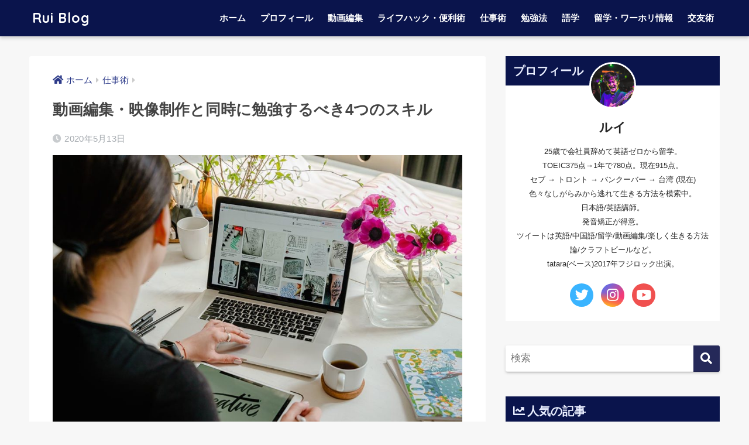

--- FILE ---
content_type: text/html; charset=UTF-8
request_url: https://rui-blog.net/archives/3927
body_size: 17360
content:
<!doctype html>
<html lang="ja">
<head>
  <meta charset="utf-8">
  <meta http-equiv="X-UA-Compatible" content="IE=edge">
  <meta name="HandheldFriendly" content="True">
  <meta name="MobileOptimized" content="320">
  <meta name="viewport" content="width=device-width, initial-scale=1, viewport-fit=cover"/>
  <meta name="msapplication-TileColor" content="#252959">
  <meta name="theme-color" content="#252959">
  <link rel="pingback" href="https://rui-blog.net/xmlrpc.php">
  <title>動画編集・映像制作と同時に勉強するべき4つのスキル | Rui Blog</title>

<!-- All In One SEO Pack 3.6.2ob_start_detected [-1,-1] -->
<meta name="description"  content="僕は去年2019年11月に動画や映像に携わる業界に入り、幸運が重なってフリーランスとして活動を開始することができましたが、今振り返ると 「一緒に勉強するべきだったこともたくさんあるなあ・・・」 と痛感する毎日です。" />

<meta name="keywords"  content="仕事術,動画編集" />

<script type="application/ld+json" class="aioseop-schema">{"@context":"https://schema.org","@graph":[{"@type":"Organization","@id":"https://rui-blog.net/#organization","url":"https://rui-blog.net/","name":"Rui Blog","sameAs":[]},{"@type":"WebSite","@id":"https://rui-blog.net/#website","url":"https://rui-blog.net/","name":"Rui Blog","publisher":{"@id":"https://rui-blog.net/#organization"},"potentialAction":{"@type":"SearchAction","target":"https://rui-blog.net/?s={search_term_string}","query-input":"required name=search_term_string"}},{"@type":"WebPage","@id":"https://rui-blog.net/archives/3927#webpage","url":"https://rui-blog.net/archives/3927","inLanguage":"ja","name":"動画編集・映像制作と同時に勉強するべき4つのスキル","isPartOf":{"@id":"https://rui-blog.net/#website"},"breadcrumb":{"@id":"https://rui-blog.net/archives/3927#breadcrumblist"},"image":{"@type":"ImageObject","@id":"https://rui-blog.net/archives/3927#primaryimage","url":"https://rui-blog.net/wp-content/uploads/2020/05/person-using-macbook-pro-beside-white-ceramic-mug-on-white-4348404.jpg","width":1024,"height":695},"primaryImageOfPage":{"@id":"https://rui-blog.net/archives/3927#primaryimage"},"datePublished":"2020-05-13T09:00:00+09:00","dateModified":"2020-05-13T07:21:02+09:00"},{"@type":"Article","@id":"https://rui-blog.net/archives/3927#article","isPartOf":{"@id":"https://rui-blog.net/archives/3927#webpage"},"author":{"@id":"https://rui-blog.net/archives/author/rui-tatara#author"},"headline":"動画編集・映像制作と同時に勉強するべき4つのスキル","datePublished":"2020-05-13T09:00:00+09:00","dateModified":"2020-05-13T07:21:02+09:00","commentCount":0,"mainEntityOfPage":{"@id":"https://rui-blog.net/archives/3927#webpage"},"publisher":{"@id":"https://rui-blog.net/#organization"},"articleSection":"仕事術, 動画編集","image":{"@type":"ImageObject","@id":"https://rui-blog.net/archives/3927#primaryimage","url":"https://rui-blog.net/wp-content/uploads/2020/05/person-using-macbook-pro-beside-white-ceramic-mug-on-white-4348404.jpg","width":1024,"height":695}},{"@type":"Person","@id":"https://rui-blog.net/archives/author/rui-tatara#author","name":"Rui.tatara","sameAs":["https://twitter.com/rui_monolith"]},{"@type":"BreadcrumbList","@id":"https://rui-blog.net/archives/3927#breadcrumblist","itemListElement":[{"@type":"ListItem","position":1,"item":{"@type":"WebPage","@id":"https://rui-blog.net/","url":"https://rui-blog.net/","name":"Rui Blog"}},{"@type":"ListItem","position":2,"item":{"@type":"WebPage","@id":"https://rui-blog.net/archives/3927","url":"https://rui-blog.net/archives/3927","name":"動画編集・映像制作と同時に勉強するべき4つのスキル"}}]}]}</script>
<link rel="canonical" href="https://rui-blog.net/archives/3927" />
<!-- All In One SEO Pack -->
<link rel='dns-prefetch' href='//fonts.googleapis.com' />
<link rel='dns-prefetch' href='//use.fontawesome.com' />
<link rel='dns-prefetch' href='//s.w.org' />
<link rel="alternate" type="application/rss+xml" title="Rui Blog &raquo; フィード" href="https://rui-blog.net/feed" />
<link rel="alternate" type="application/rss+xml" title="Rui Blog &raquo; コメントフィード" href="https://rui-blog.net/comments/feed" />
		<script type="text/javascript">
			window._wpemojiSettings = {"baseUrl":"https:\/\/s.w.org\/images\/core\/emoji\/12.0.0-1\/72x72\/","ext":".png","svgUrl":"https:\/\/s.w.org\/images\/core\/emoji\/12.0.0-1\/svg\/","svgExt":".svg","source":{"concatemoji":"https:\/\/rui-blog.net\/wp-includes\/js\/wp-emoji-release.min.js"}};
			/*! This file is auto-generated */
			!function(e,a,t){var n,r,o,i=a.createElement("canvas"),p=i.getContext&&i.getContext("2d");function s(e,t){var a=String.fromCharCode;p.clearRect(0,0,i.width,i.height),p.fillText(a.apply(this,e),0,0);e=i.toDataURL();return p.clearRect(0,0,i.width,i.height),p.fillText(a.apply(this,t),0,0),e===i.toDataURL()}function c(e){var t=a.createElement("script");t.src=e,t.defer=t.type="text/javascript",a.getElementsByTagName("head")[0].appendChild(t)}for(o=Array("flag","emoji"),t.supports={everything:!0,everythingExceptFlag:!0},r=0;r<o.length;r++)t.supports[o[r]]=function(e){if(!p||!p.fillText)return!1;switch(p.textBaseline="top",p.font="600 32px Arial",e){case"flag":return s([127987,65039,8205,9895,65039],[127987,65039,8203,9895,65039])?!1:!s([55356,56826,55356,56819],[55356,56826,8203,55356,56819])&&!s([55356,57332,56128,56423,56128,56418,56128,56421,56128,56430,56128,56423,56128,56447],[55356,57332,8203,56128,56423,8203,56128,56418,8203,56128,56421,8203,56128,56430,8203,56128,56423,8203,56128,56447]);case"emoji":return!s([55357,56424,55356,57342,8205,55358,56605,8205,55357,56424,55356,57340],[55357,56424,55356,57342,8203,55358,56605,8203,55357,56424,55356,57340])}return!1}(o[r]),t.supports.everything=t.supports.everything&&t.supports[o[r]],"flag"!==o[r]&&(t.supports.everythingExceptFlag=t.supports.everythingExceptFlag&&t.supports[o[r]]);t.supports.everythingExceptFlag=t.supports.everythingExceptFlag&&!t.supports.flag,t.DOMReady=!1,t.readyCallback=function(){t.DOMReady=!0},t.supports.everything||(n=function(){t.readyCallback()},a.addEventListener?(a.addEventListener("DOMContentLoaded",n,!1),e.addEventListener("load",n,!1)):(e.attachEvent("onload",n),a.attachEvent("onreadystatechange",function(){"complete"===a.readyState&&t.readyCallback()})),(n=t.source||{}).concatemoji?c(n.concatemoji):n.wpemoji&&n.twemoji&&(c(n.twemoji),c(n.wpemoji)))}(window,document,window._wpemojiSettings);
		</script>
		<style type="text/css">
img.wp-smiley,
img.emoji {
	display: inline !important;
	border: none !important;
	box-shadow: none !important;
	height: 1em !important;
	width: 1em !important;
	margin: 0 .07em !important;
	vertical-align: -0.1em !important;
	background: none !important;
	padding: 0 !important;
}
</style>
	<link rel='stylesheet' id='yarppWidgetCss-css'  href='https://rui-blog.net/wp-content/plugins/yet-another-related-posts-plugin/style/widget.css' type='text/css' media='all' />
<link rel='stylesheet' id='sng-stylesheet-css'  href='https://rui-blog.net/wp-content/themes/sango-theme/style.css?ver2_0_7' type='text/css' media='all' />
<link rel='stylesheet' id='sng-option-css'  href='https://rui-blog.net/wp-content/themes/sango-theme/entry-option.css?ver2_0_7' type='text/css' media='all' />
<link rel='stylesheet' id='sng-googlefonts-css'  href='https://fonts.googleapis.com/css?family=Quicksand%3A500%2C700&#038;display=swap' type='text/css' media='all' />
<link rel='stylesheet' id='sng-fontawesome-css'  href='https://use.fontawesome.com/releases/v5.11.2/css/all.css' type='text/css' media='all' />
<link rel='stylesheet' id='wp-block-library-css'  href='https://rui-blog.net/wp-includes/css/dist/block-library/style.min.css' type='text/css' media='all' />
<link rel='stylesheet' id='avatar-manager-css'  href='https://rui-blog.net/wp-content/plugins/avatar-manager/assets/css/avatar-manager.min.css' type='text/css' media='all' />
<link rel='stylesheet' id='ez-icomoon-css'  href='https://rui-blog.net/wp-content/plugins/easy-table-of-contents/vendor/icomoon/style.min.css' type='text/css' media='all' />
<link rel='stylesheet' id='ez-toc-css'  href='https://rui-blog.net/wp-content/plugins/easy-table-of-contents/assets/css/screen.min.css' type='text/css' media='all' />
<style id='ez-toc-inline-css' type='text/css'>
div#ez-toc-container p.ez-toc-title {font-size: 120%;}div#ez-toc-container p.ez-toc-title {font-weight: 500;}div#ez-toc-container ul li {font-size: 100%;}
</style>
<link rel='stylesheet' id='child-style-css'  href='https://rui-blog.net/wp-content/themes/sango-theme-child/style.css' type='text/css' media='all' />
<script>if (document.location.protocol != "https:") {document.location = document.URL.replace(/^http:/i, "https:");}</script><script type='text/javascript' src='https://rui-blog.net/wp-includes/js/jquery/jquery.js'></script>
<script type='text/javascript' src='https://rui-blog.net/wp-includes/js/jquery/jquery-migrate.min.js'></script>
<script type='text/javascript' src='https://rui-blog.net/wp-content/plugins/avatar-manager/assets/js/avatar-manager.min.js'></script>
<link rel='https://api.w.org/' href='https://rui-blog.net/wp-json/' />
<link rel="EditURI" type="application/rsd+xml" title="RSD" href="https://rui-blog.net/xmlrpc.php?rsd" />
<link rel='shortlink' href='https://rui-blog.net/?p=3927' />
<link rel="alternate" type="application/json+oembed" href="https://rui-blog.net/wp-json/oembed/1.0/embed?url=https%3A%2F%2Frui-blog.net%2Farchives%2F3927" />
<link rel="alternate" type="text/xml+oembed" href="https://rui-blog.net/wp-json/oembed/1.0/embed?url=https%3A%2F%2Frui-blog.net%2Farchives%2F3927&#038;format=xml" />
<meta property="og:title" content="動画編集・映像制作と同時に勉強するべき4つのスキル" />
<meta property="og:description" content="僕は去年2019年11月に動画や映像に携わる業界に入り、幸運が重なってフリーランスとして活動を開始することができましたが、今振り返ると 「一緒に勉強するべきだったこともたくさんあるなあ・・・」 と痛感する毎日です。 そこ ... " />
<meta property="og:type" content="article" />
<meta property="og:url" content="https://rui-blog.net/archives/3927" />
<meta property="og:image" content="https://rui-blog.net/wp-content/uploads/2020/05/person-using-macbook-pro-beside-white-ceramic-mug-on-white-4348404.jpg" />
<meta name="thumbnail" content="https://rui-blog.net/wp-content/uploads/2020/05/person-using-macbook-pro-beside-white-ceramic-mug-on-white-4348404.jpg" />
<meta property="og:site_name" content="Rui Blog" />
<meta name="twitter:card" content="summary_large_image" />
<script data-ad-client="ca-pub-4371172929342344" async src="https://pagead2.googlesyndication.com/pagead/js/adsbygoogle.js"></script>
<!-- TradeDoubler site verification 3139315 --><!-- gtag.js -->
<script async src="https://www.googletagmanager.com/gtag/js?id=UA-145817177-1"></script>
<script>
  window.dataLayer = window.dataLayer || [];
  function gtag(){dataLayer.push(arguments);}
  gtag('js', new Date());
  gtag('config', 'UA-145817177-1');
</script>
<style type="text/css" id="custom-background-css">
body.custom-background { background-color: #f7f7f7; }
</style>
			<style type="text/css" id="wp-custom-css">
			div#ya_profile-3 div.pf_wrap .pf_txt{
	margin: 0 20px;
	font-size:0.8em;
	text-align: center;
}

div#ez-toc-container ul li {
    margin: 5px 0;
}

section.entry-content .ez-toc-title-container {
    width: 85%;
}

section.entry-content ul{
	background-color: #f8fff9;
	border: dashed 1px #48b25b;
	margin-left: 0px;
	padding: 40px 30px 36px 50px;
}

.has-bg-red-background-color{background-color:#fff2f5;}
.has-bg-blue-background-color{background-color:#f0fcff;}
.has-bg-green-background-color{background-color:#f0fff2;}
.has-bg-gray-background-color{background-color:#f4f4f4;}
.has-magenta-background-color{background-color:#cf2e2e;}
.has-orange-background-color{background-color:#ff6900;}
.has-light-green-background-color{background-color:#00d084;}
.has-light-blue-background-color{background-color:#0693e3;}
.has-royal-blue-background-color{background-color:#0052e5;}
.has-gray-background-color{background-color:#888d90;}

.has-bg-red-color{color:#fff2f5;}
.has-bg-blue-color{color:#f0fcff;}
.has-bg-green-color{color:#f0fff2;}
.has-bg-gray-color{color:#f4f4f4;}
.has-magenta-color{color:#cf2e2e;}
.has-orange-color{color:#ff6900;}
.has-light-green-color{color:#00d084;}
.has-light-blue-color{color:#0693e3;}
.has-royal-blue-color{color:#0052e5;}		</style>
		<style> a{color:#2c3a89}.main-c, .has-sango-main-color{color:#252959}.main-bc, .has-sango-main-background-color{background-color:#252959}.main-bdr, #inner-content .main-bdr{border-color:#252959}.pastel-c, .has-sango-pastel-color{color:#b5ccff}.pastel-bc, .has-sango-pastel-background-color, #inner-content .pastel-bc{background-color:#b5ccff}.accent-c, .has-sango-accent-color{color:#ffb36b}.accent-bc, .has-sango-accent-background-color{background-color:#ffb36b}.header, #footer-menu, .drawer__title{background-color:#0a144c}#logo a{color:#FFF}.desktop-nav li a , .mobile-nav li a, #footer-menu a, #drawer__open, .header-search__open, .copyright, .drawer__title{color:#FFF}.drawer__title .close span, .drawer__title .close span:before{background:#FFF}.desktop-nav li:after{background:#FFF}.mobile-nav .current-menu-item{border-bottom-color:#FFF}.widgettitle{color:#eaefff;background-color:#0a144c}.footer{background-color:#e0e4eb}.footer, .footer a, .footer .widget ul li a{color:#3c3c3c}#toc_container .toc_title, .entry-content .ez-toc-title-container, #footer_menu .raised, .pagination a, .pagination span, #reply-title:before, .entry-content blockquote:before, .main-c-before li:before, .main-c-b:before{color:#252959}.searchform__submit, #toc_container .toc_title:before, .ez-toc-title-container:before, .cat-name, .pre_tag > span, .pagination .current, .post-page-numbers.current, #submit, .withtag_list > span, .main-bc-before li:before{background-color:#252959}#toc_container, #ez-toc-container, h3, .li-mainbdr ul, .li-mainbdr ol{border-color:#252959}.search-title i, .acc-bc-before li:before{background:#ffb36b}.li-accentbdr ul, .li-accentbdr ol{border-color:#ffb36b}.pagination a:hover, .li-pastelbc ul, .li-pastelbc ol{background:#b5ccff}body{font-size:100%}@media only screen and (min-width:481px){body{font-size:107%}}@media only screen and (min-width:1030px){body{font-size:107%}}.totop{background:#5ba9f7}.header-info a{color:#FFF;background:linear-gradient(95deg, #738bff, #85e3ec)}.fixed-menu ul{background:#FFF}.fixed-menu a{color:#a2a7ab}.fixed-menu .current-menu-item a, .fixed-menu ul li a.active{color:#6f85c6}.post-tab{background:#FFF}.post-tab > div{color:#a7a7a7}.post-tab > div.tab-active{background:linear-gradient(45deg, #bdb9ff, #67b8ff)}body{font-family:"Helvetica", "Arial", "Hiragino Kaku Gothic ProN", "Hiragino Sans", YuGothic, "Yu Gothic", "メイリオ", Meiryo, sans-serif;}.dfont{font-family:"Quicksand","Helvetica", "Arial", "Hiragino Kaku Gothic ProN", "Hiragino Sans", YuGothic, "Yu Gothic", "メイリオ", Meiryo, sans-serif;}.body_bc{background-color:f7f7f7}</style></head>
<body data-rsssl=1 class="post-template-default single single-post postid-3927 single-format-standard custom-background fa5">
  <div id="container">
    <header class="header">
            <div id="inner-header" class="wrap cf">
    <div id="logo" class="header-logo h1 dfont">
    <a href="https://rui-blog.net" class="header-logo__link">
            Rui Blog    </a>
  </div>
  <div class="header-search">
      <label class="header-search__open" for="header-search-input"><i class="fas fa-search"></i></label>
    <input type="checkbox" class="header-search__input" id="header-search-input" onclick="document.querySelector('.header-search__modal .searchform__input').focus()">
  <label class="header-search__close" for="header-search-input"></label>
  <div class="header-search__modal">
    <form role="search" method="get" id="searchform" class="searchform" action="https://rui-blog.net/">
  <div>
    <input type="search" id="s" class="searchform__input" name="s" value="" placeholder="検索" />
    <button type="submit" id="searchsubmit" class="searchform__submit"><i class="fas fa-search"></i></button>
  </div>
</form>  </div>
</div>  <nav class="desktop-nav clearfix"><ul id="menu-%e3%82%b0%e3%83%ad%e3%83%bc%e3%83%90%e3%83%ab%e3%83%a1%e3%83%8b%e3%83%a5%e3%83%bc" class="menu"><li id="menu-item-31" class="menu-item menu-item-type-custom menu-item-object-custom menu-item-home menu-item-31"><a href="https://rui-blog.net/">ホーム</a></li>
<li id="menu-item-32" class="menu-item menu-item-type-post_type menu-item-object-page menu-item-32"><a href="https://rui-blog.net/profile">プロフィール</a></li>
<li id="menu-item-2596" class="menu-item menu-item-type-taxonomy menu-item-object-category current-post-ancestor current-menu-parent current-post-parent menu-item-2596"><a href="https://rui-blog.net/archives/category/video-editing">動画編集</a></li>
<li id="menu-item-466" class="menu-item menu-item-type-taxonomy menu-item-object-category menu-item-466"><a href="https://rui-blog.net/archives/category/lifehack">ライフハック・便利術</a></li>
<li id="menu-item-2606" class="menu-item menu-item-type-taxonomy menu-item-object-category current-post-ancestor current-menu-parent current-post-parent menu-item-2606"><a href="https://rui-blog.net/archives/category/work">仕事術</a></li>
<li id="menu-item-469" class="menu-item menu-item-type-taxonomy menu-item-object-category menu-item-469"><a href="https://rui-blog.net/archives/category/study">勉強法</a></li>
<li id="menu-item-2598" class="menu-item menu-item-type-taxonomy menu-item-object-category menu-item-has-children menu-item-2598"><a href="https://rui-blog.net/archives/category/language">語学</a>
<ul class="sub-menu">
	<li id="menu-item-2599" class="menu-item menu-item-type-taxonomy menu-item-object-category menu-item-2599"><a href="https://rui-blog.net/archives/category/language/english">英語</a></li>
	<li id="menu-item-2600" class="menu-item menu-item-type-taxonomy menu-item-object-category menu-item-2600"><a href="https://rui-blog.net/archives/category/language/chinese">中国語</a></li>
</ul>
</li>
<li id="menu-item-2601" class="menu-item menu-item-type-taxonomy menu-item-object-category menu-item-has-children menu-item-2601"><a href="https://rui-blog.net/archives/category/study-abroad-and-working-holiday">留学・ワーホリ情報</a>
<ul class="sub-menu">
	<li id="menu-item-2602" class="menu-item menu-item-type-taxonomy menu-item-object-category menu-item-2602"><a href="https://rui-blog.net/archives/category/study-abroad-and-working-holiday/philippines">フィリピン</a></li>
	<li id="menu-item-2603" class="menu-item menu-item-type-taxonomy menu-item-object-category menu-item-2603"><a href="https://rui-blog.net/archives/category/study-abroad-and-working-holiday/toronto">トロント</a></li>
	<li id="menu-item-2604" class="menu-item menu-item-type-taxonomy menu-item-object-category menu-item-2604"><a href="https://rui-blog.net/archives/category/study-abroad-and-working-holiday/vancouver">バンクーバー</a></li>
	<li id="menu-item-2605" class="menu-item menu-item-type-taxonomy menu-item-object-category menu-item-2605"><a href="https://rui-blog.net/archives/category/study-abroad-and-working-holiday/taiwan-taipei">台湾(台北)</a></li>
</ul>
</li>
<li id="menu-item-468" class="menu-item menu-item-type-taxonomy menu-item-object-category menu-item-468"><a href="https://rui-blog.net/archives/category/companionship">交友術</a></li>
</ul></nav></div>
    </header>
      <div id="content">
    <div id="inner-content" class="wrap cf">
      <main id="main" class="m-all t-2of3 d-5of7 cf">
                  <article id="entry" class="cf post-3927 post type-post status-publish format-standard has-post-thumbnail category-work category-video-editing">
            <header class="article-header entry-header">
  <nav id="breadcrumb" class="breadcrumb"><ul itemscope itemtype="http://schema.org/BreadcrumbList"><li itemprop="itemListElement" itemscope itemtype="http://schema.org/ListItem"><a href="https://rui-blog.net" itemprop="item"><span itemprop="name">ホーム</span></a><meta itemprop="position" content="1" /></li><li itemprop="itemListElement" itemscope itemtype="http://schema.org/ListItem"><a href="https://rui-blog.net/archives/category/work" itemprop="item"><span itemprop="name">仕事術</span></a><meta itemprop="position" content="2" /></li></ul></nav>  <h1 class="entry-title single-title">動画編集・映像制作と同時に勉強するべき4つのスキル</h1>
  <div class="entry-meta vcard">
    <time class="pubdate entry-time" itemprop="datePublished" datetime="2020-05-13">2020年5月13日</time>  </div>
      <p class="post-thumbnail"><img width="940" height="638" src="https://rui-blog.net/wp-content/uploads/2020/05/person-using-macbook-pro-beside-white-ceramic-mug-on-white-4348404-940x638.jpg" class="attachment-thumb-940 size-thumb-940 wp-post-image" alt="" srcset="https://rui-blog.net/wp-content/uploads/2020/05/person-using-macbook-pro-beside-white-ceramic-mug-on-white-4348404-940x638.jpg 940w, https://rui-blog.net/wp-content/uploads/2020/05/person-using-macbook-pro-beside-white-ceramic-mug-on-white-4348404-300x204.jpg 300w, https://rui-blog.net/wp-content/uploads/2020/05/person-using-macbook-pro-beside-white-ceramic-mug-on-white-4348404-768x521.jpg 768w, https://rui-blog.net/wp-content/uploads/2020/05/person-using-macbook-pro-beside-white-ceramic-mug-on-white-4348404.jpg 1024w" sizes="(max-width: 940px) 100vw, 940px" /></p>
        <div class="sns-btn sns-dif">
          <ul>
        <!-- twitter -->
        <li class="tw sns-btn__item">
          <a href="https://twitter.com/share?url=https%3A%2F%2Frui-blog.net%2Farchives%2F3927&text=%E5%8B%95%E7%94%BB%E7%B7%A8%E9%9B%86%E3%83%BB%E6%98%A0%E5%83%8F%E5%88%B6%E4%BD%9C%E3%81%A8%E5%90%8C%E6%99%82%E3%81%AB%E5%8B%89%E5%BC%B7%E3%81%99%E3%82%8B%E3%81%B9%E3%81%8D4%E3%81%A4%E3%81%AE%E3%82%B9%E3%82%AD%E3%83%AB%EF%BD%9CRui+Blog" target="_blank" rel="nofollow noopener noreferrer">
            <i class="fab fa-twitter"></i>            <span class="share_txt">ツイート</span>
          </a>
                  </li>
        <!-- facebook -->
        <li class="fb sns-btn__item">
          <a href="https://www.facebook.com/share.php?u=https%3A%2F%2Frui-blog.net%2Farchives%2F3927" target="_blank" rel="nofollow noopener noreferrer">
            <i class="fab fa-facebook"></i>            <span class="share_txt">シェア</span>
          </a>
                  </li>
        <!-- はてなブックマーク -->
        <li class="hatebu sns-btn__item">
          <a href="http://b.hatena.ne.jp/add?mode=confirm&url=https%3A%2F%2Frui-blog.net%2Farchives%2F3927&title=%E5%8B%95%E7%94%BB%E7%B7%A8%E9%9B%86%E3%83%BB%E6%98%A0%E5%83%8F%E5%88%B6%E4%BD%9C%E3%81%A8%E5%90%8C%E6%99%82%E3%81%AB%E5%8B%89%E5%BC%B7%E3%81%99%E3%82%8B%E3%81%B9%E3%81%8D4%E3%81%A4%E3%81%AE%E3%82%B9%E3%82%AD%E3%83%AB%EF%BD%9CRui+Blog" target="_blank" rel="nofollow noopener noreferrer">
            <i class="fa fa-hatebu"></i>
            <span class="share_txt">はてブ</span>
          </a>
                  </li>
        <!-- LINE -->
        <li class="line sns-btn__item">
          <a href="https://social-plugins.line.me/lineit/share?url=https%3A%2F%2Frui-blog.net%2Farchives%2F3927&text=%E5%8B%95%E7%94%BB%E7%B7%A8%E9%9B%86%E3%83%BB%E6%98%A0%E5%83%8F%E5%88%B6%E4%BD%9C%E3%81%A8%E5%90%8C%E6%99%82%E3%81%AB%E5%8B%89%E5%BC%B7%E3%81%99%E3%82%8B%E3%81%B9%E3%81%8D4%E3%81%A4%E3%81%AE%E3%82%B9%E3%82%AD%E3%83%AB%EF%BD%9CRui+Blog" target="_blank" rel="nofollow noopener noreferrer">
                          <i class="fab fa-line"></i>
                        <span class="share_txt share_txt_line dfont">LINE</span>
          </a>
        </li>
        <!-- Pocket -->
        <li class="pkt sns-btn__item">
          <a href="http://getpocket.com/edit?url=https%3A%2F%2Frui-blog.net%2Farchives%2F3927&title=%E5%8B%95%E7%94%BB%E7%B7%A8%E9%9B%86%E3%83%BB%E6%98%A0%E5%83%8F%E5%88%B6%E4%BD%9C%E3%81%A8%E5%90%8C%E6%99%82%E3%81%AB%E5%8B%89%E5%BC%B7%E3%81%99%E3%82%8B%E3%81%B9%E3%81%8D4%E3%81%A4%E3%81%AE%E3%82%B9%E3%82%AD%E3%83%AB%EF%BD%9CRui+Blog" target="_blank" rel="nofollow noopener noreferrer">
            <i class="fab fa-get-pocket"></i>            <span class="share_txt">Pocket</span>
          </a>
                  </li>
      </ul>
  </div>
  </header>
<section class="entry-content cf">
  <div class="widget_text sponsored"><p class="ads-title dfont">スポンサードリンク</p><div class="textwidget custom-html-widget"><script async src="https://pagead2.googlesyndication.com/pagead/js/adsbygoogle.js"></script>
<!-- Rui-Blog リンクユニット -->
<ins class="adsbygoogle"
     style="display:block"
     data-ad-client="ca-pub-4371172929342344"
     data-ad-slot="1096449932"
     data-ad-format="link"
     data-full-width-responsive="true"></ins>
<script>
     (adsbygoogle = window.adsbygoogle || []).push({});
</script></div></div>    <div class="say left">
      <p class="faceicon"><img src="https://rui-blog.net/wp-content/uploads/2019/08/profile_pic_s.png" width="110"><span>ルイ</span></p>
      <div class="chatting"><div class="sc">クリエイティブな仕事に携わる皆さんは、クリエイティブ以外の分野で何を勉強していますか？</div></div>
    </div>



<p>僕は去年2019年11月に動画や映像に携わる業界に入り、幸運が重なってフリーランスとして活動を開始することができましたが、今振り返ると</p>



<p class="has-background has-bg-red-background-color">「一緒に勉強するべきだったこともたくさんあるなあ・・・」</p>



<p>と痛感する毎日です。</p>



<p>そこで今回は、動画編集・映像制作において、ソフトの使い方だけでなく、<strong>一緒に勉強しておくと相乗効果で市場価値が一気に高まるスキル</strong>について話していきたいと思います。</p>



<div class="widget_text sponsored"><p class="ads-title dfont">スポンサードリンク</p><div class="textwidget custom-html-widget"><script async src="https://pagead2.googlesyndication.com/pagead/js/adsbygoogle.js"></script>
<ins class="adsbygoogle"
     style="display:block; text-align:center;"
     data-ad-layout="in-article"
     data-ad-format="fluid"
     data-ad-client="ca-pub-4371172929342344"
     data-ad-slot="2848515301"></ins>
<script>
     (adsbygoogle = window.adsbygoogle || []).push({});
</script></div></div><div id="ez-toc-container" class="ez-toc-v2_0_11 counter-hierarchy counter-numeric ez-toc-grey">
<div class="ez-toc-title-container">
<p class="ez-toc-title">目次</p>
<span class="ez-toc-title-toggle"></span></div>
<nav><ul class="ez-toc-list ez-toc-list-level-1"><li class="ez-toc-page-1 ez-toc-heading-level-2"><a class="ez-toc-link ez-toc-heading-1" href="#%E6%98%A0%E5%83%8F%E3%81%AE%E3%80%8C%E4%BD%93%E7%B3%BB%E7%9A%84%E3%80%8D%E3%81%AA%E5%AD%A6%E7%BF%92" title="映像の「体系的」な学習">映像の「体系的」な学習</a></li><li class="ez-toc-page-1 ez-toc-heading-level-2"><a class="ez-toc-link ez-toc-heading-2" href="#%E3%83%87%E3%82%B6%E3%82%A4%E3%83%B3" title="デザイン">デザイン</a><ul class="ez-toc-list-level-3"><li class="ez-toc-heading-level-3"><a class="ez-toc-link ez-toc-heading-3" href="#%E3%81%8A%E3%81%99%E3%81%99%E3%82%81%E3%81%AE%E6%9B%B8%E7%B1%8D" title="おすすめの書籍">おすすめの書籍</a><ul class="ez-toc-list-level-4"><li class="ez-toc-heading-level-4"><a class="ez-toc-link ez-toc-heading-4" href="#%E3%81%91%E3%81%A3%E3%81%8D%E3%82%87%E3%81%8F%E3%80%81%E3%82%88%E3%81%AF%E3%81%8F" title="けっきょく、よはく">けっきょく、よはく</a></li><li class="ez-toc-page-1 ez-toc-heading-level-4"><a class="ez-toc-link ez-toc-heading-5" href="#%E9%85%8D%E8%89%B2%E3%83%87%E3%82%B6%E3%82%A4%E3%83%B3%E6%89%8B%E5%B8%96" title="配色デザイン手帖">配色デザイン手帖</a></li></ul></li></ul></li><li class="ez-toc-page-1 ez-toc-heading-level-2"><a class="ez-toc-link ez-toc-heading-6" href="#%E9%9F%B3%E9%9F%BF%E3%81%AB%E9%96%A2%E3%81%99%E3%82%8B%E7%9F%A5%E8%AD%98" title="音響に関する知識">音響に関する知識</a></li><li class="ez-toc-page-1 ez-toc-heading-level-2"><a class="ez-toc-link ez-toc-heading-7" href="#Adobe%E4%BB%96%E3%82%A2%E3%83%97%E3%83%AA%E3%82%B1%E3%83%BC%E3%82%B7%E3%83%A7%E3%83%B3" title="Adobe他アプリケーション">Adobe他アプリケーション</a></li><li class="ez-toc-page-1 ez-toc-heading-level-2"><a class="ez-toc-link ez-toc-heading-8" href="#%E3%81%BE%E3%81%A8%E3%82%81" title="まとめ">まとめ</a></li></ul></nav></div>
<h2><span class="ez-toc-section" id="%E6%98%A0%E5%83%8F%E3%81%AE%E3%80%8C%E4%BD%93%E7%B3%BB%E7%9A%84%E3%80%8D%E3%81%AA%E5%AD%A6%E7%BF%92"></span>映像の「体系的」な学習<span class="ez-toc-section-end"></span></h2>



<p>映像制作や動画編集の仕事に携わる上で欠かせないのは、映像に関する基礎知識です。</p>



<p>実際僕はここが抜け落ちたままがむしゃらに案件をこなして身につけた部分がありますが、ふと立ち返って専門書を買ったり、プロの動画を見て学ぶことでノウハウを補填しています。</p>



<p>具体的にどういう知見かというと、</p>



<ul><li>フレームレート</li><li>シャッタースピード</li><li>カラーグレーディング</li><li>映像の画角(規格)</li></ul>



<p>この辺りの知識は、 YouTube の動画編集でも必要になってくる基礎知識なので、もしまだ把握仕切れていない部分があればピンポイントで学習していきましょう。</p>



<p>僕は撮影やカメラの設定などは、YouTubeの「動画っ校 by 那須祐介」さんの動画で多くを学びました。</p>



<p><a href="https://www.youtube.com/channel/UCHFVNbydQNvuVqFS6GMnNGg">https://www.youtube.com/channel/UCHFVNbydQNvuVqFS6GMnNGg</a></p>



<h2><span class="ez-toc-section" id="%E3%83%87%E3%82%B6%E3%82%A4%E3%83%B3"></span>デザイン<span class="ez-toc-section-end"></span></h2>



<p>そして編集中に知識不足を一番感じる部分として感じるのが「デザイン」の領域。</p>



<p>「デザイン」」と一言に言っても広義的すぎますが、<strong>俗に言うデザインの3原則や配色、素材の配置のバランス</strong>というのは<strong><span style="color:#ff6900" class="tadv-color">単純な動画編集にも常について回る重要な部分です。</span></strong></p>



<p class="has-background has-bg-red-background-color">「デザインって、先天的なセンスに大きく左右されるよなあ・・・」</p>



<p>と思いがちだし、実際僕もそう思っていたのですが、<strong>そんなことはありません。</strong></p>



<p>押さえておきたい基礎知識や技術は書籍でも動画からでも学ぶことはできますし、その内容を忠実に守ってトレースすれば絶対に自分のものにできます。</p>



<h3><span class="ez-toc-section" id="%E3%81%8A%E3%81%99%E3%81%99%E3%82%81%E3%81%AE%E6%9B%B8%E7%B1%8D"></span>おすすめの書籍<span class="ez-toc-section-end"></span></h3>



<h4><span class="ez-toc-section" id="%E3%81%91%E3%81%A3%E3%81%8D%E3%82%87%E3%81%8F%E3%80%81%E3%82%88%E3%81%AF%E3%81%8F"></span>けっきょく、よはく<span class="ez-toc-section-end"></span></h4>



<p>僕がデザインの部分で特におすすめしたいのが</p>



<p class="has-text-color has-light-blue-color"><strong>「けっきょく、よはく」</strong></p>



<p>という書籍。デザインにおける余白の重要性が視覚的にすぐ伝わります。</p>



<!-- START MoshimoAffiliateEasyLink --><script type="text/javascript">(function(b,c,f,g,a,d,e){b.MoshimoAffiliateObject=a;b[a]=b[a]||function(){arguments.currentScript=c.currentScript||c.scripts[c.scripts.length-2];(b[a].q=b[a].q||[]).push(arguments)};c.getElementById(a)||(d=c.createElement(f),d.src=g,d.id=a,e=c.getElementsByTagName("body")[0],e.appendChild(d))})(window,document,"script","//dn.msmstatic.com/site/cardlink/bundle.js","msmaflink");msmaflink({"n":"けっきょく、よはく。余白を活かしたデザインレイアウトの本","b":"","t":"","d":"https:\/\/m.media-amazon.com","c_p":"","p":["\/images\/I\/414qmDe-CWL.jpg"],"u":{"u":"https:\/\/www.amazon.co.jp\/dp\/B07FW35F5R","t":"amazon","r_v":""},"aid":{"amazon":"1581005","rakuten":"1570697"},"eid":"D7Wf2","s":"s"});</script><div id="msmaflink-D7Wf2">リンク</div><!-- MoshimoAffiliateEasyLink END -->



<h4><span class="ez-toc-section" id="%E9%85%8D%E8%89%B2%E3%83%87%E3%82%B6%E3%82%A4%E3%83%B3%E6%89%8B%E5%B8%96"></span>配色デザイン手帖<span class="ez-toc-section-end"></span></h4>



<p>色味というのも、デザインを組む上で必要不可欠な要素です。</p>



<p>しかし</p>



<p class="has-background has-bg-red-background-color">「どの色の組み合わせが美しいのか？」<br>「意図した感情を沸き起こさせるには、どの色を使うべきなのか？」</p>



<p>といったことは、きちんとした知見を持つ人や、その人の著作・作品からしか学べません。</p>



<p>独学は、天才でない限り無理です。</p>



<p>そんな時におすすめなのがこの<strong><span style="color:#0693e3" class="tadv-color">配色デザイン手帖。</span></strong></p>



<p>これについてはとっても使い勝手がよく学ぶことばかりで、おまけにすぐに成果物に活かすことができるということもあり、すぐ記事にしました。</p>



<p>是非読んでみてください。</p>


<a class="c_linkto longc_linkto" href="https://rui-blog.net/archives/3262">
  <span class="longc_img"><img width="520" height="300" src="https://rui-blog.net/wp-content/uploads/2020/03/alex-jackman-_Bk2NVFx7q4-unsplash-520x300.jpg" class="attachment-thumb-520 size-thumb-520 wp-post-image" alt="" /></span>
  <span class="longc_content c_linkto_text"><time class="pubdate sng-link-time dfont" itemprop="datePublished" datetime="2020-03-08">2020年3月8日</time><span class="longc_title">配色デザイン手帖が役に立ちすぎてすごい【デザイナーだけでなく動画編集にもオススメ】</span></span>
</a>



<!-- START MoshimoAffiliateEasyLink --><script type="text/javascript">(function(b,c,f,g,a,d,e){b.MoshimoAffiliateObject=a;b[a]=b[a]||function(){arguments.currentScript=c.currentScript||c.scripts[c.scripts.length-2];(b[a].q=b[a].q||[]).push(arguments)};c.getElementById(a)||(d=c.createElement(f),d.src=g,d.id=a,e=c.getElementsByTagName("body")[0],e.appendChild(d))})(window,document,"script","//dn.msmstatic.com/site/cardlink/bundle.js","msmaflink");msmaflink({"n":"【Amazon.co.jp 限定】 配色アイデア手帖 めくって見つける新しいデザインの本[完全保存版］ (DL特典: 厳選！ポケット配色アイデア手帖)","b":"","t":"","d":"https:\/\/m.media-amazon.com","c_p":"\/images\/I","p":["\/51Xy4wCZT8L.jpg","\/41pvTekat7L.jpg","\/412otkxiLRL.jpg","\/419tHChwqJL.jpg","\/41gqPWf+hpL.jpg","\/41dmUW2tjSL.jpg","\/41gBdROJ+hL.jpg","\/41YSc6RuBKL.jpg","\/41HdAaMVIlL.jpg","\/41YRJV8Q7sL.jpg","\/41v6IF-1DvL.jpg","\/41brn+yt4mL.jpg","\/4137ixDjTGL.jpg","\/41Fp-pQ+ngL.jpg","\/41bvR+VMaLL.jpg","\/41TkbOVgZJL.jpg","\/51UieMYkutL.jpg","\/51GVcVPJPXL.jpg"],"u":{"u":"https:\/\/www.amazon.co.jp\/dp\/4797393246","t":"amazon","r_v":""},"aid":{"amazon":"1581005","rakuten":"1570697"},"eid":"xixrN","s":"s"});</script><div id="msmaflink-xixrN">リンク</div><!-- MoshimoAffiliateEasyLink END -->



<h2><span class="ez-toc-section" id="%E9%9F%B3%E9%9F%BF%E3%81%AB%E9%96%A2%E3%81%99%E3%82%8B%E7%9F%A5%E8%AD%98"></span>音響に関する知識<span class="ez-toc-section-end"></span></h2>



<p>最近僕のブログでも数記事で連載しましたが<strong>「音に関する知識」も動画・映像は使う人にとっては必須</strong>になります。</p>



<p>音響というものも非常に奥が深い領域なのでハードルが高く感じられますが、音声というのはとても身近なものでそこかしこに存在しているので、学ぶ時に抵抗感はあまり出ないはず。</p>



<p>すごく簡単に書いていたので、よければ僕の記事を読んでみてください。</p>


<a class="c_linkto longc_linkto" href="https://rui-blog.net/archives/3808">
  <span class="longc_img"><img width="520" height="300" src="https://rui-blog.net/wp-content/uploads/2020/05/tom-pottiger-yxzl9lnxSNA-unsplash-520x300.jpg" class="attachment-thumb-520 size-thumb-520 wp-post-image" alt="" /></span>
  <span class="longc_content c_linkto_text"><time class="pubdate sng-link-time dfont" itemprop="datePublished" datetime="2020-05-03">2020年5月3日</time><span class="longc_title">【動画編集・映像制作】音に対する知識を身につけて編集者としてレベルアップしよう#01 &#8211; ダイナミック編 -【Premiere Pro】</span></span>
</a>



<h2><span class="ez-toc-section" id="Adobe%E4%BB%96%E3%82%A2%E3%83%97%E3%83%AA%E3%82%B1%E3%83%BC%E3%82%B7%E3%83%A7%E3%83%B3"></span>Adobe他アプリケーション<span class="ez-toc-section-end"></span></h2>



<p>言うまでもなく Adobe 製品は互換性が高く、それぞれのアプリケーション間を移動させる際はシームレスに作業することができます。</p>



<p>よくあるパターンとして</p>



<p class="has-background has-bg-blue-background-color">「サムネイル画像も一緒に作れる動画編集者」</p>



<p>というか肩書きを持つべく、Premiereの次はPhotoshopの学習に進む人が多い印象ですが、フォトショを学ぶことにより得られる恩恵ははサムネイルが作れるようになるだけではありません。</p>



<p>画像加工で最低限必要な要素としてピクセルという概念の理解やカラーグレーディング、マスク、切り抜きといったものがありますが、<strong>この辺りのノウハウを網羅的に体得することができるようになります。</strong></p>



<p>そして当然、ここで得られた知見はPremiereだけでなくAfter EffectsやIllustratorなどの学習時にも役に立ちます。</p>



<p>ちょうど、車の免許を取るのに教習所に通って免許を取得した後は、バイクの免許の取得の際は学科試験が免除されることと似ています。</p>



<p>共通項が多いから、イチから学びなおす必要がないのです。</p>



<p>ことAdobeのスキルにおいては、汎用性の高く非常に市場価値の高いスキルなので、これらを会得するだけで他の仕事よりもよっぽど早くフリーランス・ノマドとして独立できます(いくつもの複業に手を出した筆者が言うと説得力があるはず…w)。</p>



<h2><span class="ez-toc-section" id="%E3%81%BE%E3%81%A8%E3%82%81"></span>まとめ<span class="ez-toc-section-end"></span></h2>



<p>ひとつのことを始めると、多くのこともセットでついてきます。</p>



<p>何かを特化させるのは決して悪いことではありませんが、<strong><span style="color:#0052e5" class="tadv-color">知っておくと頭ひとつ抜きん出る存在になれる知識やスキルを身につけることで、さらに活躍できることは間違いありません。</span></strong></p>



<p>逆に、ノウハウコレクターとなって実用的でないスキルを集め続けるのは悪手です。</p>



<p>今の自分の状況を常に見直し、必要なスキルが何かを考えて、限られた時間を有効に使うことを考えていきましょう。</p>



<p>それでは！</p>
<div class='yarpp-related'>
<h4>合わせて読みたい:</h3><ol>
<li><a href="https://rui-blog.net/archives/3579" rel="bookmark" title="【動画編集・中級者向け】外注先の見つけ方・優れた編集者の見分け方">【動画編集・中級者向け】外注先の見つけ方・優れた編集者の見分け方 </a></li>
<li><a href="https://rui-blog.net/archives/3494" rel="bookmark" title="フリーランス・動画編集者における外注化のすゝめ【自分の時間を増やしてレベルアップしよう】">フリーランス・動画編集者における外注化のすゝめ【自分の時間を増やしてレベルアップしよう】 </a></li>
<li><a href="https://rui-blog.net/archives/2055" rel="bookmark" title="【副業】ついに案件獲得！？トライアル挑戦へ！【ゼロから動画編集】">【副業】ついに案件獲得！？トライアル挑戦へ！【ゼロから動画編集】 </a></li>
</ol>
</div>
<div class="widget_text sponsored dfont"><p class="ads-title">スポンサードリンク</p><div class="textwidget custom-html-widget"><script async src="https://pagead2.googlesyndication.com/pagead/js/adsbygoogle.js"></script>
<!-- Rui-Blog レスポンシブ-中盤 -->
<ins class="adsbygoogle"
     style="display:block"
     data-ad-client="ca-pub-4371172929342344"
     data-ad-slot="1803808163"
     data-ad-format="auto"
     data-full-width-responsive="true"></ins>
<script>
     (adsbygoogle = window.adsbygoogle || []).push({});
</script></div></div></section><footer class="article-footer">
  <aside>
    <div class="footer-contents">
        <div class="sns-btn sns-dif">
    <span class="sns-btn__title dfont">SHARE</span>      <ul>
        <!-- twitter -->
        <li class="tw sns-btn__item">
          <a href="https://twitter.com/share?url=https%3A%2F%2Frui-blog.net%2Farchives%2F3927&text=%E5%8B%95%E7%94%BB%E7%B7%A8%E9%9B%86%E3%83%BB%E6%98%A0%E5%83%8F%E5%88%B6%E4%BD%9C%E3%81%A8%E5%90%8C%E6%99%82%E3%81%AB%E5%8B%89%E5%BC%B7%E3%81%99%E3%82%8B%E3%81%B9%E3%81%8D4%E3%81%A4%E3%81%AE%E3%82%B9%E3%82%AD%E3%83%AB%EF%BD%9CRui+Blog" target="_blank" rel="nofollow noopener noreferrer">
            <i class="fab fa-twitter"></i>            <span class="share_txt">ツイート</span>
          </a>
                  </li>
        <!-- facebook -->
        <li class="fb sns-btn__item">
          <a href="https://www.facebook.com/share.php?u=https%3A%2F%2Frui-blog.net%2Farchives%2F3927" target="_blank" rel="nofollow noopener noreferrer">
            <i class="fab fa-facebook"></i>            <span class="share_txt">シェア</span>
          </a>
                  </li>
        <!-- はてなブックマーク -->
        <li class="hatebu sns-btn__item">
          <a href="http://b.hatena.ne.jp/add?mode=confirm&url=https%3A%2F%2Frui-blog.net%2Farchives%2F3927&title=%E5%8B%95%E7%94%BB%E7%B7%A8%E9%9B%86%E3%83%BB%E6%98%A0%E5%83%8F%E5%88%B6%E4%BD%9C%E3%81%A8%E5%90%8C%E6%99%82%E3%81%AB%E5%8B%89%E5%BC%B7%E3%81%99%E3%82%8B%E3%81%B9%E3%81%8D4%E3%81%A4%E3%81%AE%E3%82%B9%E3%82%AD%E3%83%AB%EF%BD%9CRui+Blog" target="_blank" rel="nofollow noopener noreferrer">
            <i class="fa fa-hatebu"></i>
            <span class="share_txt">はてブ</span>
          </a>
                  </li>
        <!-- LINE -->
        <li class="line sns-btn__item">
          <a href="https://social-plugins.line.me/lineit/share?url=https%3A%2F%2Frui-blog.net%2Farchives%2F3927&text=%E5%8B%95%E7%94%BB%E7%B7%A8%E9%9B%86%E3%83%BB%E6%98%A0%E5%83%8F%E5%88%B6%E4%BD%9C%E3%81%A8%E5%90%8C%E6%99%82%E3%81%AB%E5%8B%89%E5%BC%B7%E3%81%99%E3%82%8B%E3%81%B9%E3%81%8D4%E3%81%A4%E3%81%AE%E3%82%B9%E3%82%AD%E3%83%AB%EF%BD%9CRui+Blog" target="_blank" rel="nofollow noopener noreferrer">
                          <i class="fab fa-line"></i>
                        <span class="share_txt share_txt_line dfont">LINE</span>
          </a>
        </li>
        <!-- Pocket -->
        <li class="pkt sns-btn__item">
          <a href="http://getpocket.com/edit?url=https%3A%2F%2Frui-blog.net%2Farchives%2F3927&title=%E5%8B%95%E7%94%BB%E7%B7%A8%E9%9B%86%E3%83%BB%E6%98%A0%E5%83%8F%E5%88%B6%E4%BD%9C%E3%81%A8%E5%90%8C%E6%99%82%E3%81%AB%E5%8B%89%E5%BC%B7%E3%81%99%E3%82%8B%E3%81%B9%E3%81%8D4%E3%81%A4%E3%81%AE%E3%82%B9%E3%82%AD%E3%83%AB%EF%BD%9CRui+Blog" target="_blank" rel="nofollow noopener noreferrer">
            <i class="fab fa-get-pocket"></i>            <span class="share_txt">Pocket</span>
          </a>
                  </li>
      </ul>
  </div>
              <div class="footer-meta dfont">
                  <p class="footer-meta_title">CATEGORY :</p>
          <ul class="post-categories">
	<li><a href="https://rui-blog.net/archives/category/work" rel="category tag">仕事術</a></li>
	<li><a href="https://rui-blog.net/archives/category/video-editing" rel="category tag">動画編集</a></li></ul>                      </div>
            <div class="recommended cf"></div>            <div class="related-posts type_a slide" ontouchstart =""><ul>  <li>
    <a href="https://rui-blog.net/archives/3611">
      <figure class="rlmg">
        <img src="https://rui-blog.net/wp-content/uploads/2020/04/icons8-team-r-enAOPw8Rs-unsplash-520x300.jpg" alt="【フリーランス向け】こんなクライアントは注意！5つの特徴">
      </figure>
      <div class="rep"><p>【フリーランス向け】こんなクライアントは注意！5つの特徴</p></div>
    </a>
  </li>
    <li>
    <a href="https://rui-blog.net/archives/2926">
      <figure class="rlmg">
        <img src="https://rui-blog.net/wp-content/uploads/2020/02/daria-nepriakhina-zoCDWPuiRuA-unsplash-520x300.jpg" alt="マルチタスキングの罠【効率低下の危険性】">
      </figure>
      <div class="rep"><p>マルチタスキングの罠【効率低下の危険性】</p></div>
    </a>
  </li>
    <li>
    <a href="https://rui-blog.net/archives/2055">
      <figure class="rlmg">
        <img src="https://rui-blog.net/wp-content/uploads/2019/11/jakob-owens-8-iudQ2otb8-unsplash.jpg" alt="【副業】ついに案件獲得！？トライアル挑戦へ！【ゼロから動画編集】">
      </figure>
      <div class="rep"><p>【副業】ついに案件獲得！？トライアル挑戦へ！【ゼロから動画編集】</p></div>
    </a>
  </li>
    <li>
    <a href="https://rui-blog.net/archives/2741">
      <figure class="rlmg">
        <img src="https://rui-blog.net/wp-content/uploads/2020/01/stanislav-kondratiev-MdexOj4D-MU-unsplash-520x300.jpg" alt="【勉強・仕事術】最速で成長する方法【賢く"パクる"】">
      </figure>
      <div class="rep"><p>【勉強・仕事術】最速で成長する方法【賢く"パクる"】</p></div>
    </a>
  </li>
    <li>
    <a href="https://rui-blog.net/archives/3446">
      <figure class="rlmg">
        <img src="https://rui-blog.net/wp-content/uploads/2020/02/sebastian-herrmann-NbtIDoFKGO8-unsplash-520x300.jpg" alt="フリーランスで仕事をしている人のための単価交渉術【動画編集】">
      </figure>
      <div class="rep"><p>フリーランスで仕事をしている人のための単価交渉術【動画編集】</p></div>
    </a>
  </li>
    <li>
    <a href="https://rui-blog.net/archives/3011">
      <figure class="rlmg">
        <img src="https://rui-blog.net/wp-content/uploads/2020/02/light-bulb-1246043_1280-520x300.jpg" alt="アンテナを張って、チャンスを逃さない方法">
      </figure>
      <div class="rep"><p>アンテナを張って、チャンスを逃さない方法</p></div>
    </a>
  </li>
  </ul></div>    </div>
      </aside>
</footer>
<div id="comments">
    </div><script type="application/ld+json">{"@context":"http://schema.org","@type":"Article","mainEntityOfPage":"https://rui-blog.net/archives/3927","headline":"動画編集・映像制作と同時に勉強するべき4つのスキル","image":{"@type":"ImageObject","url":"https://rui-blog.net/wp-content/uploads/2020/05/person-using-macbook-pro-beside-white-ceramic-mug-on-white-4348404.jpg","width":1024,"height":695},"datePublished":"2020-05-13T18:00:00+0900","dateModified":"2020-05-13T16:21:02+0900","author":{"@type":"Person","name":"Rui.tatara"},"publisher":{"@type":"Organization","name":"","logo":{"@type":"ImageObject","url":""}},"description":"僕は去年2019年11月に動画や映像に携わる業界に入り、幸運が重なってフリーランスとして活動を開始することができましたが、今振り返ると 「一緒に勉強するべきだったこともたくさんあるなあ・・・」 と痛感する毎日です。 そこ ... "}</script>            </article>
            <div class="prnx_box cf">
      <a href="https://rui-blog.net/archives/3917" class="prnx pr">
      <p><i class="fas fa-angle-left"></i> 前の記事</p>
      <div class="prnx_tb">
                  <figure><img width="160" height="160" src="https://rui-blog.net/wp-content/uploads/2020/05/desperate-5011953_1280-160x160.jpg" class="attachment-thumb-160 size-thumb-160 wp-post-image" alt="" srcset="https://rui-blog.net/wp-content/uploads/2020/05/desperate-5011953_1280-160x160.jpg 160w, https://rui-blog.net/wp-content/uploads/2020/05/desperate-5011953_1280-150x150.jpg 150w" sizes="(max-width: 160px) 100vw, 160px" /></figure>
          
        <span class="prev-next__text">【左手デバイスOrbital2】超便利だけどここには注意な8つ…</span>
      </div>
    </a>
    
    <a href="https://rui-blog.net/archives/3936" class="prnx nx">
      <p>次の記事 <i class="fas fa-angle-right"></i></p>
      <div class="prnx_tb">
        <span class="prev-next__text">【動画編集】学習用に英語のUdemyの講座を購入したらものすご…</span>
                  <figure><img width="160" height="160" src="https://rui-blog.net/wp-content/uploads/2019/12/wahid-khene-iKdQCIiSMlQ-unsplash-160x160.jpg" class="attachment-thumb-160 size-thumb-160 wp-post-image" alt="" srcset="https://rui-blog.net/wp-content/uploads/2019/12/wahid-khene-iKdQCIiSMlQ-unsplash-160x160.jpg 160w, https://rui-blog.net/wp-content/uploads/2019/12/wahid-khene-iKdQCIiSMlQ-unsplash-150x150.jpg 150w, https://rui-blog.net/wp-content/uploads/2019/12/wahid-khene-iKdQCIiSMlQ-unsplash-125x125.jpg 125w" sizes="(max-width: 160px) 100vw, 160px" /></figure>
              </div>
    </a>
  </div>
                        </main>
        <div id="sidebar1" class="sidebar m-all t-1of3 d-2of7 last-col cf" role="complementary">
    <aside class="insidesp">
              <div id="notfix" class="normal-sidebar">
          <div id="custom_html-6" class="widget_text widget widget_custom_html"><h4 class="widgettitle dfont has-fa-before">プロフィール</h4><div class="textwidget custom-html-widget"><div class="yourprofile">
<div class="profile-background"></div>
<div class="profile-img"><img src="https://rui-blog.net/wp-content/uploads/2019/08/profile_pic_s.png" width="80" height="80" alt="profile icon"></div>
<p class="yourname dfont">ルイ</p>
</div>
<div class="profile-content" style="text-align:center;font-size:0.8em;">
<p>25歳で会社員辞めて英語ゼロから留学。<br>
TOEIC375点→1年で780点。現在915点。<br>
セブ → トロント → バンクーバー → 台湾 (現在)<br>
色々なしがらみから逃れて生きる方法を模索中。<br>
日本語/英語講師。<br>
発音矯正が得意。<br>
ツイートは英語/中国語/留学/動画編集/楽しく生きる方法論/クラフトビールなど。<br>
tatara(ベース)2017年フジロック出演。</p>
</div>
<ul class="profile-sns dfont">
<li><a href="https://twitter.com/rui_monolith" target="_blank" rel="nofollow noopener noreferrer"><i class="fab fa-twitter"></i></a></li>
<li><a href="https://www.instagram.com/rui.tatara" target="_blank" rel="nofollow noopener noreferrer"><i class="fab fa-instagram" ></i></a></li>
<li><a href="https://www.youtube.com/channel/UC6YpJ8R2oZU-OxU3Fg-Ebaw" target="_blank" rel="noopener noreferrer"><i class="fab fa-youtube"></i></a></li>
</ul></div></div><div id="search-2" class="widget widget_search"><form role="search" method="get" id="searchform" class="searchform" action="https://rui-blog.net/">
  <div>
    <input type="search" id="s" class="searchform__input" name="s" value="" placeholder="検索" />
    <button type="submit" id="searchsubmit" class="searchform__submit"><i class="fas fa-search"></i></button>
  </div>
</form></div>  <div class="widget my_popular_posts">
    <h4 class="widgettitle dfont has-fa-before">人気の記事</h4>    <ul class="my-widget ">
          <li>
                <a href="https://rui-blog.net/archives/1665">
                      <figure class="my-widget__img">
              <img width="160" height="160" src="https://rui-blog.net/wp-content/uploads/2019/10/roman-kraft-_Zua2hyvTBk-unsplash.jpg" >
            </figure>
                    <div class="my-widget__text">
            英語タイトル・英文作成時のルール、ポイント8つ【間違えてる人多数】                      </div>
        </a>
      </li>
            <li>
                <a href="https://rui-blog.net/archives/3663">
                      <figure class="my-widget__img">
              <img width="160" height="160" src="https://rui-blog.net/wp-content/uploads/2020/04/lee-campbell-GI6L2pkiZgQ-unsplash-160x160.jpg" >
            </figure>
                    <div class="my-widget__text">
            プロが教える！動画編集をするならイヤホン、ヘッドフォンを使い分けよう【4つのおすすめ】                      </div>
        </a>
      </li>
            <li>
                <a href="https://rui-blog.net/archives/2431">
                      <figure class="my-widget__img">
              <img width="160" height="160" src="https://rui-blog.net/wp-content/uploads/2019/12/mark-cruz-VW2oU66mwbc-unsplash-160x160.jpg" >
            </figure>
                    <div class="my-widget__text">
            【動画編集】Premiere Proが重い時の対処法まとめ【5つの方法・画像付き】                      </div>
        </a>
      </li>
            <li>
                <a href="https://rui-blog.net/archives/3617">
                      <figure class="my-widget__img">
              <img width="160" height="160" src="https://rui-blog.net/wp-content/uploads/2019/08/ipad424249_TP_V.jpg" >
            </figure>
                    <div class="my-widget__text">
            【特殊なアプリ必要なし】どこでも簡単！電子書籍をPDF化してiPadとApple Pencilで書き込めるようにするテクニック【Mac版】                      </div>
        </a>
      </li>
            <li>
                <a href="https://rui-blog.net/archives/2264">
                      <figure class="my-widget__img">
              <img width="160" height="160" src="https://rui-blog.net/wp-content/uploads/2019/12/christiana-rivers-3_mQjo4Vb6A-unsplash-160x160.jpg" >
            </figure>
                    <div class="my-widget__text">
            台湾の恋愛事情は！？【10ヶ月の滞在から分析】                      </div>
        </a>
      </li>
            <li>
                <a href="https://rui-blog.net/archives/3886">
                      <figure class="my-widget__img">
              <img width="160" height="160" src="https://rui-blog.net/wp-content/uploads/2020/05/jakob-owens-sxrBantx5Wo-unsplash-160x160.jpg" >
            </figure>
                    <div class="my-widget__text">
            【映像制作・映像制作】音に対する知識を身につけて編集者としてレベルアップしよう#05 - 自動クリックノイズ除去編 -【Premiere Pro】                      </div>
        </a>
      </li>
            <li>
                <a href="https://rui-blog.net/archives/3761">
                      <figure class="my-widget__img">
              <img width="160" height="160" src="https://rui-blog.net/wp-content/uploads/2020/04/green-chameleon-s9CC2SKySJM-unsplash-160x160.jpg" >
            </figure>
                    <div class="my-widget__text">
            駆け出し動画編集者必見！営業文の正しい書き方【後編 - 盛り込む内容を考えよう - 】                      </div>
        </a>
      </li>
            <li>
                <a href="https://rui-blog.net/archives/907">
                      <figure class="my-widget__img">
              <img width="160" height="160" src="https://rui-blog.net/wp-content/uploads/2019/10/element5-digital-jCIMcOpFHig-unsplash.jpg" >
            </figure>
                    <div class="my-widget__text">
            台湾の国立師範大学に3ヶ月留学してみた結果【台湾留学・ワーホリ】                      </div>
        </a>
      </li>
            <li>
                <a href="https://rui-blog.net/archives/1745">
                      <figure class="my-widget__img">
              <img width="160" height="160" src="https://rui-blog.net/wp-content/uploads/2019/10/FoodPanda_1.jpg" >
            </figure>
                    <div class="my-widget__text">
            台湾のFoodPandaが便利すぎる【台湾旅行・留学で便利】                      </div>
        </a>
      </li>
            <li>
                <a href="https://rui-blog.net/archives/2501">
                      <figure class="my-widget__img">
              <img width="160" height="160" src="https://rui-blog.net/wp-content/uploads/2019/12/sincerely-media-dGxOgeXAXm8-unsplash-160x160.jpg" >
            </figure>
                    <div class="my-widget__text">
            動画編集者の集う勉強会に参加！【コミュニティには属するべきです】                      </div>
        </a>
      </li>
                </ul>
  </div>
  <div id="categories-2" class="widget widget_categories"><h4 class="widgettitle dfont has-fa-before">カテゴリー</h4>		<ul>
				<li class="cat-item cat-item-1"><a href="https://rui-blog.net/archives/category/aboutmyself">自分のこと <span class="entry-count dfont">29</span></a>
</li>
	<li class="cat-item cat-item-3"><a href="https://rui-blog.net/archives/category/overseas">海外経験 <span class="entry-count dfont">42</span></a>
<ul class='children'>
	<li class="cat-item cat-item-180"><a href="https://rui-blog.net/archives/category/overseas/tips">お役立ち情報 <span class="entry-count dfont">32</span></a>
</li>
	<li class="cat-item cat-item-336"><a href="https://rui-blog.net/archives/category/overseas/shared-residence">シェアハウス情報 <span class="entry-count dfont">7</span></a>
</li>
</ul>
</li>
	<li class="cat-item cat-item-4"><a href="https://rui-blog.net/archives/category/companionship">交友術 <span class="entry-count dfont">18</span></a>
</li>
	<li class="cat-item cat-item-5"><a href="https://rui-blog.net/archives/category/language">語学について <span class="entry-count dfont">35</span></a>
<ul class='children'>
	<li class="cat-item cat-item-364"><a href="https://rui-blog.net/archives/category/language/english">英語 <span class="entry-count dfont">23</span></a>
</li>
	<li class="cat-item cat-item-365"><a href="https://rui-blog.net/archives/category/language/chinese">中国語 <span class="entry-count dfont">8</span></a>
</li>
</ul>
</li>
	<li class="cat-item cat-item-6"><a href="https://rui-blog.net/archives/category/lifehack">ライフハック・便利術 <span class="entry-count dfont">70</span></a>
</li>
	<li class="cat-item cat-item-110"><a href="https://rui-blog.net/archives/category/study">勉強法 <span class="entry-count dfont">55</span></a>
</li>
	<li class="cat-item cat-item-183"><a href="https://rui-blog.net/archives/category/work">仕事術 <span class="entry-count dfont">69</span></a>
</li>
	<li class="cat-item cat-item-356"><a href="https://rui-blog.net/archives/category/study-abroad-and-working-holiday">留学・ワーホリ情報 <span class="entry-count dfont">42</span></a>
<ul class='children'>
	<li class="cat-item cat-item-154"><a href="https://rui-blog.net/archives/category/study-abroad-and-working-holiday/taiwan-taipei">台湾(台北) <span class="entry-count dfont">16</span></a>
</li>
	<li class="cat-item cat-item-337"><a href="https://rui-blog.net/archives/category/study-abroad-and-working-holiday/toronto">トロント <span class="entry-count dfont">13</span></a>
</li>
	<li class="cat-item cat-item-338"><a href="https://rui-blog.net/archives/category/study-abroad-and-working-holiday/vancouver">バンクーバー <span class="entry-count dfont">11</span></a>
</li>
	<li class="cat-item cat-item-397"><a href="https://rui-blog.net/archives/category/study-abroad-and-working-holiday/philippines">フィリピン <span class="entry-count dfont">6</span></a>
</li>
</ul>
</li>
	<li class="cat-item cat-item-420"><a href="https://rui-blog.net/archives/category/miscellaneous">雑記 <span class="entry-count dfont">18</span></a>
</li>
	<li class="cat-item cat-item-803"><a href="https://rui-blog.net/archives/category/video-editing">動画編集 <span class="entry-count dfont">71</span></a>
</li>
	<li class="cat-item cat-item-903"><a href="https://rui-blog.net/archives/category/nomad">ノマドライフ <span class="entry-count dfont">49</span></a>
</li>
		</ul>
			</div><div id="archives-4" class="widget widget_archive"><h4 class="widgettitle dfont has-fa-before">アーカイブ</h4>		<ul>
				<li><a href='https://rui-blog.net/archives/date/2020/05'>2020年5月 <span class="entry-count">26</span></a></li>
	<li><a href='https://rui-blog.net/archives/date/2020/04'>2020年4月 <span class="entry-count">30</span></a></li>
	<li><a href='https://rui-blog.net/archives/date/2020/03'>2020年3月 <span class="entry-count">31</span></a></li>
	<li><a href='https://rui-blog.net/archives/date/2020/02'>2020年2月 <span class="entry-count">29</span></a></li>
	<li><a href='https://rui-blog.net/archives/date/2020/01'>2020年1月 <span class="entry-count">31</span></a></li>
	<li><a href='https://rui-blog.net/archives/date/2019/12'>2019年12月 <span class="entry-count">31</span></a></li>
	<li><a href='https://rui-blog.net/archives/date/2019/11'>2019年11月 <span class="entry-count">30</span></a></li>
	<li><a href='https://rui-blog.net/archives/date/2019/10'>2019年10月 <span class="entry-count">31</span></a></li>
	<li><a href='https://rui-blog.net/archives/date/2019/09'>2019年9月 <span class="entry-count">30</span></a></li>
	<li><a href='https://rui-blog.net/archives/date/2019/08'>2019年8月 <span class="entry-count">17</span></a></li>
		</ul>
			</div>        </div>
                    <div id="fixed_sidebar" class="fixed-sidebar">
          <div id="custom_html-5" class="widget_text widget widget_custom_html"><h4 class="widgettitle dfont has-fa-before">スポンサードリンク</h4><div class="textwidget custom-html-widget"><script async src="https://pagead2.googlesyndication.com/pagead/js/adsbygoogle.js"></script>
<!-- Rui-Blog レスポンシブ - サイド追従 -->
<ins class="adsbygoogle"
     style="display:block"
     data-ad-client="ca-pub-4371172929342344"
     data-ad-slot="1666707213"
     data-ad-format="auto"
     data-full-width-responsive="true"></ins>
<script>
     (adsbygoogle = window.adsbygoogle || []).push({});
</script></div></div>        </div>
          </aside>
  </div>
    </div>
  </div>
      <footer class="footer">
                <div id="footer-menu">
          <div>
            <a class="footer-menu__btn dfont" href="https://rui-blog.net/"><i class="fas fa-home"></i> HOME</a>
          </div>
          <nav>
                                  </nav>
          <p class="copyright dfont">
            &copy; 2026            Rui Blog            All rights reserved.
          </p>
        </div>
      </footer>
    </div>
    <link rel='stylesheet' id='yarppRelatedCss-css'  href='https://rui-blog.net/wp-content/plugins/yet-another-related-posts-plugin/style/related.css' type='text/css' media='all' />
<script type='text/javascript' src='https://rui-blog.net/wp-includes/js/wp-embed.min.js'></script>
<script type='text/javascript' src='https://rui-blog.net/wp-content/plugins/easy-table-of-contents/vendor/smooth-scroll/jquery.smooth-scroll.min.js'></script>
<script type='text/javascript' src='https://rui-blog.net/wp-content/plugins/easy-table-of-contents/vendor/js-cookie/js.cookie.min.js'></script>
<script type='text/javascript' src='https://rui-blog.net/wp-content/plugins/easy-table-of-contents/vendor/sticky-kit/jquery.sticky-kit.min.js'></script>
<script type='text/javascript'>
/* <![CDATA[ */
var ezTOC = {"smooth_scroll":"1","scroll_offset":"30"};
/* ]]> */
</script>
<script type='text/javascript' src='https://rui-blog.net/wp-content/plugins/easy-table-of-contents/assets/js/front.min.js'></script>
<script>jQuery(function(){var isIE=/MSIE|Trident/.test(window.navigator.userAgent);if(!isIE)return;var fixed=jQuery('#fixed_sidebar');var beforeFix=jQuery('#notfix');var main=jQuery('#main');var beforeFixTop=beforeFix.offset().top;var fixTop=fixed.offset().top;var mainTop=main.offset().top;var w=jQuery(window);var adjust=function(){var fixHeight=fixed.outerHeight(true);var fixWidth=fixed.outerWidth(false);var beforeFixHeight=beforeFix.outerHeight(true);var mainHeight=main.outerHeight();var winHeight=w.height();var scrollTop=w.scrollTop();var fixIdleBottom=winHeight+(scrollTop-mainHeight-mainTop);if(fixTop+fixHeight>=mainTop+mainHeight)return;if(scrollTop+fixHeight>mainTop+mainHeight){fixed.removeClass('sidefixed');fixed.addClass('sideidled');fixed.css({'bottom':fixIdleBottom});return}if(scrollTop>=fixTop-25){fixed.addClass('sidefixed');fixed.css({'width':fixWidth,'bottom':'auto'});return}fixed.removeClass('sidefixed sideidled');fixTop=fixed.offset().top};w.on('scroll',adjust)});</script>          </body>
</html>


--- FILE ---
content_type: text/html; charset=utf-8
request_url: https://www.google.com/recaptcha/api2/aframe
body_size: 268
content:
<!DOCTYPE HTML><html><head><meta http-equiv="content-type" content="text/html; charset=UTF-8"></head><body><script nonce="ayBr44ItXfAMIGuExV6LWQ">/** Anti-fraud and anti-abuse applications only. See google.com/recaptcha */ try{var clients={'sodar':'https://pagead2.googlesyndication.com/pagead/sodar?'};window.addEventListener("message",function(a){try{if(a.source===window.parent){var b=JSON.parse(a.data);var c=clients[b['id']];if(c){var d=document.createElement('img');d.src=c+b['params']+'&rc='+(localStorage.getItem("rc::a")?sessionStorage.getItem("rc::b"):"");window.document.body.appendChild(d);sessionStorage.setItem("rc::e",parseInt(sessionStorage.getItem("rc::e")||0)+1);localStorage.setItem("rc::h",'1768652545809');}}}catch(b){}});window.parent.postMessage("_grecaptcha_ready", "*");}catch(b){}</script></body></html>

--- FILE ---
content_type: text/css
request_url: https://rui-blog.net/wp-content/themes/sango-theme-child/style.css
body_size: 904
content:
@charset "UTF-8";
/*
 Theme Name: SANGO Child
 Theme URI: https://saruwakakun.design
 Author: SARUWAKA
 Author URI: https://saruwakakun.com
 Template: sango-theme
 Version: 4.0
*/
/*こちらはSANGOの子テーマ用CSSです。以下にCSSを記入していきましょう。*/

/*画像キャプション調整用CSS*/
.wp-block-image figcaption {
    text-align: center;
    font-size: 0.8em;
    color: #999;
}

section.entry-content h2 {
  padding: 0.4em 0.5em;/*文字の上下 左右の余白*/
  color: #494949;/*文字色*/
  background: #eff4ff;/*背景色*/
  border-left: solid 5px #252959;/*左線*/
  border-bottom: solid 3px #d7d7d7;/*下線*/
}

@media (max-width: 767px) {
  section.entry-content h2 {
    margin-left: -10px;
    margin-right: -10px;
	}
}
@media (max-width: 1029px) and (min-width: 768px){	
  section.entry-content h2 {
    margin-left: -25px;
    margin-right: -25px;
	}
}
@media (min-width: 1030px) {
  section.entry-content h2 {
	  margin-left: -20px;
	  margin-right: -40px;
	}
}

section.entry-content h3 {
  position: relative;
  background: #eff4ff;
  margin: 2.6em 0 1.7em;
  padding: 2px 5px 2px 30px;
  font-size: 20px;
  color: #474747;
  border-radius: 0 10px 10px 0;
}

section.entry-content h3:before {
  font-family: "Font Awesome 5 Free";
  content: "\f041";
  font-weight: 900 !important;
  display: inline-block;
  line-height: 40px;
  position: absolute;
  padding: 0em;
  color: white;
  background: #252959;
  width: 40px;
  text-align: center;
  height: 40px;
  left: -0.8em;
  top: 50%;
  -webkit-transform: translateY(-50%);
  transform: translateY(-50%);
  border-radius: 50%;
  box-shadow: 0px 2px 1px rgba(0, 0, 0, 0.29);
  border-bottom: solid 2px #4967b4;
}
section.entry-content h4 {
  border-bottom: solid 3px #cce4ff;
  position: relative;
}

section.entry-content h4:after {
  position: absolute;
  content: " ";
  display: block;
  border-bottom: solid 3px #5472cd;
  bottom: -3px;
  width: 20%;
}